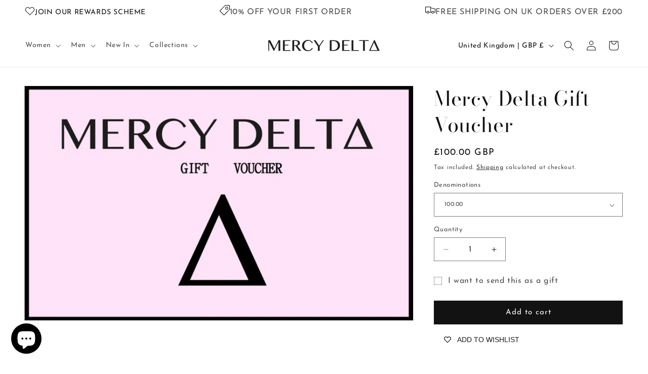

--- FILE ---
content_type: text/css
request_url: https://mercydelta.com/cdn/shop/t/24/assets/component-swatch.css?v=61896725941242793861738072714
body_size: -614
content:
.swatch{--swatch--size: var(--swatch-input--size, 4.4rem);--swatch--border-radius: var(--swatch-input--border-radius, 50%);display:block;width:var(--swatch--size);aspect-ratio:1 / 1;background:var(--swatch--background);background-size:cover;background-origin:border-box;border:.1rem solid rgba(var(--color-foreground),.45);border-radius:var(--swatch--border-radius)}.swatch--square{--swatch--border-radius: var(--swatch-input--border-radius, .2rem)}.swatch--unavailable{border-style:dashed;border-color:rgba(var(--color-foreground),.5)}
/*# sourceMappingURL=/cdn/shop/t/24/assets/component-swatch.css.map?v=61896725941242793861738072714 */


--- FILE ---
content_type: text/javascript; charset=utf-8
request_url: https://mercydelta.com/products/mercy-delta-gift-voucher-1.js
body_size: 670
content:
{"id":7494704234652,"title":"Mercy Delta Gift Voucher","handle":"mercy-delta-gift-voucher-1","description":"\u003cp\u003eShare the Mercy Delta Love with an E Voucher emailed directly to the recipient's mailbox.\u003c\/p\u003e\n\u003cp\u003e\u003cspan\u003eAt checkout, please include the following information:\u003c\/span\u003e\u003c\/p\u003e\n\u003cp\u003e\u003cspan\u003eTo and From, Personal message and Recipients email address. \u003c\/span\u003e\u003c\/p\u003e","published_at":"2022-12-01T17:17:37+00:00","created_at":"2022-11-28T13:00:57+00:00","vendor":"Mercy Delta","type":"Voucher","tags":["ALL","gift","gift voucher","voucher"],"price":10000,"price_min":10000,"price_max":10000,"available":true,"price_varies":false,"compare_at_price":null,"compare_at_price_min":0,"compare_at_price_max":0,"compare_at_price_varies":false,"variants":[{"id":42198168731804,"title":"100.00","option1":"100.00","option2":null,"option3":null,"sku":null,"requires_shipping":false,"taxable":false,"featured_image":null,"available":true,"name":"Mercy Delta Gift Voucher - 100.00","public_title":"100.00","options":["100.00"],"price":10000,"weight":0,"compare_at_price":null,"inventory_management":null,"barcode":null,"requires_selling_plan":false,"selling_plan_allocations":[]}],"images":["\/\/cdn.shopify.com\/s\/files\/1\/0528\/2952\/0028\/files\/GIFTVOUCHERNEWLOGO_7bb7a1b7-c9e1-4cc8-86fd-b554205110f4.png?v=1702311085"],"featured_image":"\/\/cdn.shopify.com\/s\/files\/1\/0528\/2952\/0028\/files\/GIFTVOUCHERNEWLOGO_7bb7a1b7-c9e1-4cc8-86fd-b554205110f4.png?v=1702311085","options":[{"name":"Denominations","position":1,"values":["100.00"]}],"url":"\/products\/mercy-delta-gift-voucher-1","media":[{"alt":null,"id":29370639024284,"position":1,"preview_image":{"aspect_ratio":1.661,"height":858,"width":1425,"src":"https:\/\/cdn.shopify.com\/s\/files\/1\/0528\/2952\/0028\/files\/GIFTVOUCHERNEWLOGO_7bb7a1b7-c9e1-4cc8-86fd-b554205110f4.png?v=1702311085"},"aspect_ratio":1.661,"height":858,"media_type":"image","src":"https:\/\/cdn.shopify.com\/s\/files\/1\/0528\/2952\/0028\/files\/GIFTVOUCHERNEWLOGO_7bb7a1b7-c9e1-4cc8-86fd-b554205110f4.png?v=1702311085","width":1425}],"requires_selling_plan":false,"selling_plan_groups":[]}

--- FILE ---
content_type: text/javascript; charset=utf-8
request_url: https://mercydelta.com/products/mercy-delta-gift-voucher-1.js
body_size: 32
content:
{"id":7494704234652,"title":"Mercy Delta Gift Voucher","handle":"mercy-delta-gift-voucher-1","description":"\u003cp\u003eShare the Mercy Delta Love with an E Voucher emailed directly to the recipient's mailbox.\u003c\/p\u003e\n\u003cp\u003e\u003cspan\u003eAt checkout, please include the following information:\u003c\/span\u003e\u003c\/p\u003e\n\u003cp\u003e\u003cspan\u003eTo and From, Personal message and Recipients email address. \u003c\/span\u003e\u003c\/p\u003e","published_at":"2022-12-01T17:17:37+00:00","created_at":"2022-11-28T13:00:57+00:00","vendor":"Mercy Delta","type":"Voucher","tags":["ALL","gift","gift voucher","voucher"],"price":10000,"price_min":10000,"price_max":10000,"available":true,"price_varies":false,"compare_at_price":null,"compare_at_price_min":0,"compare_at_price_max":0,"compare_at_price_varies":false,"variants":[{"id":42198168731804,"title":"100.00","option1":"100.00","option2":null,"option3":null,"sku":null,"requires_shipping":false,"taxable":false,"featured_image":null,"available":true,"name":"Mercy Delta Gift Voucher - 100.00","public_title":"100.00","options":["100.00"],"price":10000,"weight":0,"compare_at_price":null,"inventory_management":null,"barcode":null,"requires_selling_plan":false,"selling_plan_allocations":[]}],"images":["\/\/cdn.shopify.com\/s\/files\/1\/0528\/2952\/0028\/files\/GIFTVOUCHERNEWLOGO_7bb7a1b7-c9e1-4cc8-86fd-b554205110f4.png?v=1702311085"],"featured_image":"\/\/cdn.shopify.com\/s\/files\/1\/0528\/2952\/0028\/files\/GIFTVOUCHERNEWLOGO_7bb7a1b7-c9e1-4cc8-86fd-b554205110f4.png?v=1702311085","options":[{"name":"Denominations","position":1,"values":["100.00"]}],"url":"\/products\/mercy-delta-gift-voucher-1","media":[{"alt":null,"id":29370639024284,"position":1,"preview_image":{"aspect_ratio":1.661,"height":858,"width":1425,"src":"https:\/\/cdn.shopify.com\/s\/files\/1\/0528\/2952\/0028\/files\/GIFTVOUCHERNEWLOGO_7bb7a1b7-c9e1-4cc8-86fd-b554205110f4.png?v=1702311085"},"aspect_ratio":1.661,"height":858,"media_type":"image","src":"https:\/\/cdn.shopify.com\/s\/files\/1\/0528\/2952\/0028\/files\/GIFTVOUCHERNEWLOGO_7bb7a1b7-c9e1-4cc8-86fd-b554205110f4.png?v=1702311085","width":1425}],"requires_selling_plan":false,"selling_plan_groups":[]}